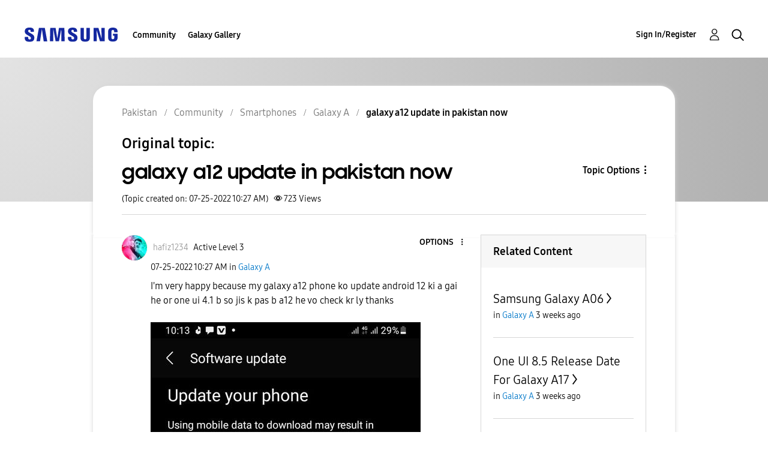

--- FILE ---
content_type: text/html; charset=UTF-8
request_url: https://r2.community.samsung.com/t5/Galaxy-A/galaxy-a12-update-in-pakistan-now/td-p/11940127
body_size: 1874
content:
<!DOCTYPE html>
<html lang="en">
<head>
    <meta charset="utf-8">
    <meta name="viewport" content="width=device-width, initial-scale=1">
    <title></title>
    <style>
        body {
            font-family: "Arial";
        }
    </style>
    <script type="text/javascript">
    window.awsWafCookieDomainList = [];
    window.gokuProps = {
"key":"AQIDAHjcYu/GjX+QlghicBgQ/7bFaQZ+m5FKCMDnO+vTbNg96AH1Q5HNwNd7qjjKSrZjUukeAAAAfjB8BgkqhkiG9w0BBwagbzBtAgEAMGgGCSqGSIb3DQEHATAeBglghkgBZQMEAS4wEQQMfgpC+9noOqv6D5WhAgEQgDtFu65+OI9VbazoI71eV0vODu7/FNxdN/q+yY44WBCOiLEjuPajdxaNTxqbBo2uz8DtSa27r4Hpv79MjQ==",
          "iv":"D549ZgE6YgAABZa5",
          "context":"zDE6XBPW5vnWGVMroEpeIzixKOxyWscXRLp5VB7LQJbcSgMKw/E0s3NB5gkeytxyrsbDdZyJHN4/n7SssQ374MAAEm0QsU61rbz2aNMQs/MDj1prghay3BB+45gNk4ilUY+nMFhOk9Fu0EFTuISdTqsDjNNgS4fF/n2WxjJFKN+M6Yg0HXmBjI4o+8wyAlZmvoZGYebKQgjmvy+JDD5IfjV/kCfsIO6dqDvjFfAiPL8+mYScRh18ClIV/QCqCCTZfgAhavB3IpiJBSPi5LRFXU1Bd1PZjvrYJTO9wNj6n4vcU9cUI8LJlKwfInWQlyckxgUu9XU02sp06QVkaw8XwLb19wl6Nnw6k4MoMbC4YClQJyTFe2xIO6UG4c7kve4qSskPjPjKXCnbZEAY4hvm4sm054hOsk3xLKrR"
};
    </script>
    <script src="https://bc0439715fa6.967eb88d.us-east-2.token.awswaf.com/bc0439715fa6/e566d069acb5/9c5f3411fe12/challenge.js"></script>
</head>
<body>
    <div id="challenge-container"></div>
    <script type="text/javascript">
        AwsWafIntegration.saveReferrer();
        AwsWafIntegration.checkForceRefresh().then((forceRefresh) => {
            if (forceRefresh) {
                AwsWafIntegration.forceRefreshToken().then(() => {
                    window.location.reload(true);
                });
            } else {
                AwsWafIntegration.getToken().then(() => {
                    window.location.reload(true);
                });
            }
        });
    </script>
    <noscript>
        <h1>JavaScript is disabled</h1>
        In order to continue, we need to verify that you're not a robot.
        This requires JavaScript. Enable JavaScript and then reload the page.
    </noscript>
</body>
</html>